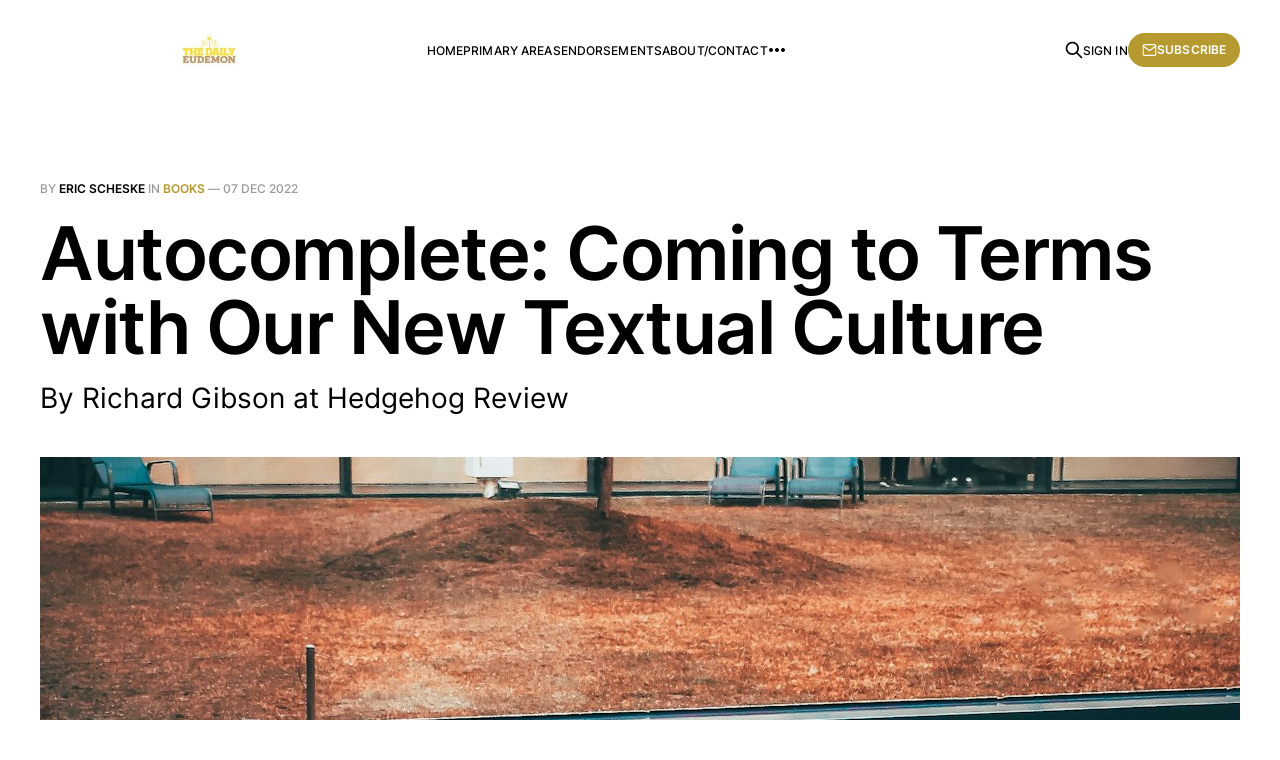

--- FILE ---
content_type: text/html; charset=utf-8
request_url: https://thedailyeudemon.com/autocomplete-coming-to-terms-with-our-new-textual-culture/
body_size: 6369
content:
<!DOCTYPE html>
<html lang="en">

<head>
    <meta charset="utf-8">
    <meta name="viewport" content="width=device-width, initial-scale=1">
    <title>Autocomplete: Coming to Terms with Our New Textual Culture</title>
    <link rel="stylesheet" href="https://thedailyeudemon.com/assets/built/screen.css?v=0b2196c1f6">

    <meta name="description" content="By Richard Gibson at Hedgehog Review">
    <link rel="canonical" href="https://thedailyeudemon.com/autocomplete-coming-to-terms-with-our-new-textual-culture/">
    <meta name="referrer" content="no-referrer-when-downgrade">
    
    <meta property="og:site_name" content="The Daily Eudemon ">
    <meta property="og:type" content="article">
    <meta property="og:title" content="Autocomplete: Coming to Terms with Our New Textual Culture">
    <meta property="og:description" content="By Richard Gibson at Hedgehog Review">
    <meta property="og:url" content="https://thedailyeudemon.com/autocomplete-coming-to-terms-with-our-new-textual-culture/">
    <meta property="og:image" content="https://images.unsplash.com/photo-1620712943543-bcc4688e7485?crop&#x3D;entropy&amp;cs&#x3D;tinysrgb&amp;fit&#x3D;max&amp;fm&#x3D;jpg&amp;ixid&#x3D;MnwxMTc3M3wwfDF8c2VhcmNofDR8fEFJfGVufDB8fHx8MTY3MDQyMTI2MA&amp;ixlib&#x3D;rb-4.0.3&amp;q&#x3D;80&amp;w&#x3D;2000">
    <meta property="article:published_time" content="2022-12-07T13:54:44.000Z">
    <meta property="article:modified_time" content="2022-12-07T13:54:44.000Z">
    <meta property="article:tag" content="Books">
    
    <meta property="article:publisher" content="https://www.facebook.com/theweeklyeudemon">
    <meta name="twitter:card" content="summary_large_image">
    <meta name="twitter:title" content="Autocomplete: Coming to Terms with Our New Textual Culture">
    <meta name="twitter:description" content="By Richard Gibson at Hedgehog Review">
    <meta name="twitter:url" content="https://thedailyeudemon.com/autocomplete-coming-to-terms-with-our-new-textual-culture/">
    <meta name="twitter:image" content="https://images.unsplash.com/photo-1620712943543-bcc4688e7485?crop&#x3D;entropy&amp;cs&#x3D;tinysrgb&amp;fit&#x3D;max&amp;fm&#x3D;jpg&amp;ixid&#x3D;MnwxMTc3M3wwfDF8c2VhcmNofDR8fEFJfGVufDB8fHx8MTY3MDQyMTI2MA&amp;ixlib&#x3D;rb-4.0.3&amp;q&#x3D;80&amp;w&#x3D;2000">
    <meta name="twitter:label1" content="Written by">
    <meta name="twitter:data1" content="Eric Scheske">
    <meta name="twitter:label2" content="Filed under">
    <meta name="twitter:data2" content="Books">
    <meta name="twitter:site" content="@TheDailyEudemon">
    <meta property="og:image:width" content="1200">
    <meta property="og:image:height" content="1500">
    
    <script type="application/ld+json">
{
    "@context": "https://schema.org",
    "@type": "Article",
    "publisher": {
        "@type": "Organization",
        "name": "The Daily Eudemon ",
        "url": "https://thedailyeudemon.com/",
        "logo": {
            "@type": "ImageObject",
            "url": "https://thedailyeudemon.com/content/images/2022/06/TDE-Cover-Image-6.12.2022.jpg"
        }
    },
    "author": {
        "@type": "Person",
        "name": "Eric Scheske",
        "image": {
            "@type": "ImageObject",
            "url": "https://thedailyeudemon.com/content/images/2022/05/Eric-Scheske.webp",
            "width": 230,
            "height": 225
        },
        "url": "https://thedailyeudemon.com/author/eric/",
        "sameAs": []
    },
    "headline": "Autocomplete: Coming to Terms with Our New Textual Culture",
    "url": "https://thedailyeudemon.com/autocomplete-coming-to-terms-with-our-new-textual-culture/",
    "datePublished": "2022-12-07T13:54:44.000Z",
    "dateModified": "2022-12-07T13:54:44.000Z",
    "image": {
        "@type": "ImageObject",
        "url": "https://images.unsplash.com/photo-1620712943543-bcc4688e7485?crop=entropy&cs=tinysrgb&fit=max&fm=jpg&ixid=MnwxMTc3M3wwfDF8c2VhcmNofDR8fEFJfGVufDB8fHx8MTY3MDQyMTI2MA&ixlib=rb-4.0.3&q=80&w=2000",
        "width": 1200,
        "height": 1500
    },
    "keywords": "Books",
    "description": "By Richard Gibson at Hedgehog Review",
    "mainEntityOfPage": "https://thedailyeudemon.com/autocomplete-coming-to-terms-with-our-new-textual-culture/"
}
    </script>

    <meta name="generator" content="Ghost 6.12">
    <link rel="alternate" type="application/rss+xml" title="The Daily Eudemon " href="https://thedailyeudemon.com/rss/">
    <script defer src="https://cdn.jsdelivr.net/ghost/portal@~2.56/umd/portal.min.js" data-i18n="true" data-ghost="https://thedailyeudemon.com/" data-key="3fd84d41a19aa756d95b1ea56a" data-api="https://the-daily-eudemon.ghost.io/ghost/api/content/" data-locale="en" crossorigin="anonymous"></script><style id="gh-members-styles">.gh-post-upgrade-cta-content,
.gh-post-upgrade-cta {
    display: flex;
    flex-direction: column;
    align-items: center;
    font-family: -apple-system, BlinkMacSystemFont, 'Segoe UI', Roboto, Oxygen, Ubuntu, Cantarell, 'Open Sans', 'Helvetica Neue', sans-serif;
    text-align: center;
    width: 100%;
    color: #ffffff;
    font-size: 16px;
}

.gh-post-upgrade-cta-content {
    border-radius: 8px;
    padding: 40px 4vw;
}

.gh-post-upgrade-cta h2 {
    color: #ffffff;
    font-size: 28px;
    letter-spacing: -0.2px;
    margin: 0;
    padding: 0;
}

.gh-post-upgrade-cta p {
    margin: 20px 0 0;
    padding: 0;
}

.gh-post-upgrade-cta small {
    font-size: 16px;
    letter-spacing: -0.2px;
}

.gh-post-upgrade-cta a {
    color: #ffffff;
    cursor: pointer;
    font-weight: 500;
    box-shadow: none;
    text-decoration: underline;
}

.gh-post-upgrade-cta a:hover {
    color: #ffffff;
    opacity: 0.8;
    box-shadow: none;
    text-decoration: underline;
}

.gh-post-upgrade-cta a.gh-btn {
    display: block;
    background: #ffffff;
    text-decoration: none;
    margin: 28px 0 0;
    padding: 8px 18px;
    border-radius: 4px;
    font-size: 16px;
    font-weight: 600;
}

.gh-post-upgrade-cta a.gh-btn:hover {
    opacity: 0.92;
}</style>
    <script defer src="https://cdn.jsdelivr.net/ghost/sodo-search@~1.8/umd/sodo-search.min.js" data-key="3fd84d41a19aa756d95b1ea56a" data-styles="https://cdn.jsdelivr.net/ghost/sodo-search@~1.8/umd/main.css" data-sodo-search="https://the-daily-eudemon.ghost.io/" data-locale="en" crossorigin="anonymous"></script>
    
    <link href="https://thedailyeudemon.com/webmentions/receive/" rel="webmention">
    <script defer src="/public/cards.min.js?v=0b2196c1f6"></script>
    <link rel="stylesheet" type="text/css" href="/public/cards.min.css?v=0b2196c1f6">
    <script defer src="/public/comment-counts.min.js?v=0b2196c1f6" data-ghost-comments-counts-api="https://thedailyeudemon.com/members/api/comments/counts/"></script>
    <script defer src="/public/member-attribution.min.js?v=0b2196c1f6"></script><style>:root {--ghost-accent-color: #b6992f;}</style>
    <!-- Google tag (gtag.js) -->
<script async src="https://www.googletagmanager.com/gtag/js?id=G-N4FSF92K3H"></script>
<script>
  window.dataLayer = window.dataLayer || [];
  function gtag(){dataLayer.push(arguments);}
  gtag('js', new Date());

  gtag('config', 'G-N4FSF92K3H');
</script>
<style>
  .c-timestamp { display: none; }
</style>
</head>

<body class="post-template tag-books tag-hash-tde is-head-left-logo">
<div class="gh-site">

    <header id="gh-head" class="gh-head gh-outer">
        <div class="gh-head-inner gh-inner">
            <div class="gh-head-brand">
                <div class="gh-head-brand-wrapper">
                    <a class="gh-head-logo" href="https://thedailyeudemon.com">
                            <img src="https://thedailyeudemon.com/content/images/2022/06/TDE-Cover-Image-6.12.2022.jpg" alt="The Daily Eudemon ">
                    </a>
                </div>
                <button class="gh-search gh-icon-btn" aria-label="Search this site" data-ghost-search><svg xmlns="http://www.w3.org/2000/svg" fill="none" viewBox="0 0 24 24" stroke="currentColor" stroke-width="2" width="20" height="20"><path stroke-linecap="round" stroke-linejoin="round" d="M21 21l-6-6m2-5a7 7 0 11-14 0 7 7 0 0114 0z"></path></svg></button>
                <button class="gh-burger" aria-label="Toggle menu"></button>
            </div>

            <nav class="gh-head-menu">
                <ul class="nav">
    <li class="nav-home"><a href="https://thedailyeudemon.com/">Home</a></li>
    <li class="nav-primary-areas"><a href="https://thedailyeudemon.com/primary-areas-still-under-construction/">Primary Areas</a></li>
    <li class="nav-endorsements"><a href="https://thedailyeudemon.com/endorsements/">Endorsements</a></li>
    <li class="nav-about-contact"><a href="https://thedailyeudemon.com/contact/">About/Contact</a></li>
    <li class="nav-new-members-only-area"><a href="https://thedailyeudemon.com/members-only-area/">New: Members Only Area</a></li>
</ul>

            </nav>

            <div class="gh-head-actions">
                    <button class="gh-search gh-icon-btn" aria-label="Search this site" data-ghost-search><svg xmlns="http://www.w3.org/2000/svg" fill="none" viewBox="0 0 24 24" stroke="currentColor" stroke-width="2" width="20" height="20"><path stroke-linecap="round" stroke-linejoin="round" d="M21 21l-6-6m2-5a7 7 0 11-14 0 7 7 0 0114 0z"></path></svg></button>
                    <div class="gh-head-members">
                                <a class="gh-head-link" href="#/portal/signin" data-portal="signin">Sign in</a>
                                <a class="gh-head-btn gh-btn gh-primary-btn" href="#/portal/signup" data-portal="signup"><svg width="20" height="20" viewBox="0 0 20 20" fill="none" stroke="currentColor" xmlns="http://www.w3.org/2000/svg">
    <path d="M3.33332 3.33334H16.6667C17.5833 3.33334 18.3333 4.08334 18.3333 5.00001V15C18.3333 15.9167 17.5833 16.6667 16.6667 16.6667H3.33332C2.41666 16.6667 1.66666 15.9167 1.66666 15V5.00001C1.66666 4.08334 2.41666 3.33334 3.33332 3.33334Z" stroke-width="1.5" stroke-linecap="round" stroke-linejoin="round"/>
    <path d="M18.3333 5L9.99999 10.8333L1.66666 5" stroke-width="1.5" stroke-linecap="round" stroke-linejoin="round"/>
</svg> Subscribe</a>
                    </div>
            </div>
        </div>
    </header>

    

<main id="gh-main" class="gh-main">
    <article class="gh-article post tag-books tag-hash-tde">

        <header class="gh-article-header gh-canvas">
            <span class="gh-article-meta">
                By <a href="/author/eric/">Eric Scheske</a>
                    in
                    <a class="gh-article-tag" href="https://thedailyeudemon.com/tag/books/">Books</a>
                —
                <time datetime="2022-12-07">07 Dec 2022</time>
            </span>

            <h1 class="gh-article-title">Autocomplete: Coming to Terms with Our New Textual Culture</h1>

                <p class="gh-article-excerpt">By Richard Gibson at Hedgehog Review</p>

                <figure class="gh-article-image">
        <img
            srcset="https://images.unsplash.com/photo-1620712943543-bcc4688e7485?crop&#x3D;entropy&amp;cs&#x3D;tinysrgb&amp;fit&#x3D;max&amp;fm&#x3D;jpg&amp;ixid&#x3D;MnwxMTc3M3wwfDF8c2VhcmNofDR8fEFJfGVufDB8fHx8MTY3MDQyMTI2MA&amp;ixlib&#x3D;rb-4.0.3&amp;q&#x3D;80&amp;w&#x3D;300 300w,
                    https://images.unsplash.com/photo-1620712943543-bcc4688e7485?crop&#x3D;entropy&amp;cs&#x3D;tinysrgb&amp;fit&#x3D;max&amp;fm&#x3D;jpg&amp;ixid&#x3D;MnwxMTc3M3wwfDF8c2VhcmNofDR8fEFJfGVufDB8fHx8MTY3MDQyMTI2MA&amp;ixlib&#x3D;rb-4.0.3&amp;q&#x3D;80&amp;w&#x3D;720 720w,
                    https://images.unsplash.com/photo-1620712943543-bcc4688e7485?crop&#x3D;entropy&amp;cs&#x3D;tinysrgb&amp;fit&#x3D;max&amp;fm&#x3D;jpg&amp;ixid&#x3D;MnwxMTc3M3wwfDF8c2VhcmNofDR8fEFJfGVufDB8fHx8MTY3MDQyMTI2MA&amp;ixlib&#x3D;rb-4.0.3&amp;q&#x3D;80&amp;w&#x3D;960 960w,
                    https://images.unsplash.com/photo-1620712943543-bcc4688e7485?crop&#x3D;entropy&amp;cs&#x3D;tinysrgb&amp;fit&#x3D;max&amp;fm&#x3D;jpg&amp;ixid&#x3D;MnwxMTc3M3wwfDF8c2VhcmNofDR8fEFJfGVufDB8fHx8MTY3MDQyMTI2MA&amp;ixlib&#x3D;rb-4.0.3&amp;q&#x3D;80&amp;w&#x3D;1200 1200w,
                    https://images.unsplash.com/photo-1620712943543-bcc4688e7485?crop&#x3D;entropy&amp;cs&#x3D;tinysrgb&amp;fit&#x3D;max&amp;fm&#x3D;jpg&amp;ixid&#x3D;MnwxMTc3M3wwfDF8c2VhcmNofDR8fEFJfGVufDB8fHx8MTY3MDQyMTI2MA&amp;ixlib&#x3D;rb-4.0.3&amp;q&#x3D;80&amp;w&#x3D;2000 2000w"
            sizes="(max-width: 1200px) 100vw, 1200px"
            src="https://images.unsplash.com/photo-1620712943543-bcc4688e7485?crop&#x3D;entropy&amp;cs&#x3D;tinysrgb&amp;fit&#x3D;max&amp;fm&#x3D;jpg&amp;ixid&#x3D;MnwxMTc3M3wwfDF8c2VhcmNofDR8fEFJfGVufDB8fHx8MTY3MDQyMTI2MA&amp;ixlib&#x3D;rb-4.0.3&amp;q&#x3D;80&amp;w&#x3D;1200"
            alt="Autocomplete: Coming to Terms with Our New Textual Culture"
        >
            <figcaption>Photo by <a href="https://unsplash.com/@santesson89?utm_source=ghost&utm_medium=referral&utm_campaign=api-credit">Andrea De Santis</a> / <a href="https://unsplash.com/?utm_source=ghost&utm_medium=referral&utm_campaign=api-credit">Unsplash</a></figcaption>
    </figure>
        </header>

        <div class="gh-content gh-canvas">
            <p>In his 1987 book <em>Die Schrift</em>, the Czech-born Brazilian philosopher Vilém Flusser posed the question of whether writing had a future (<em>Hat Schreiben Zukunft?</em> reads Flusser’s subtitle). As he surveyed the media landscape of the late twentieth century, Flusser observed that some aspects of writing (“this ordering of written signs into rows”) could already be “mechanized and automated” thanks to word processing, and he foresaw that artificial intelligence would “surely become more intelligent in the future” allowing the mechanization of writing to proceed further.</p><p>In fact, Flusser anticipated that AI would soon exhibit the hallmark cognitive traits of the mental world inaugurated by writing. Of that mental world, Flusser writes, “Only one who writes lines can think logically, calculate, criticize, pursue knowledge, philosophize.” Above all, Flusser credits writing with giving humans “historical consciousness,” which he defines as the ability to see and describe the world in terms of goal-oriented processes—as opposed to the unchanging cycles that marked prehistorical societies. AIs, in Flusser’s view, will soon “possess a historical consciousness far superior to ours,” allowing them to “make better, faster, and more varied history than we ever did,” with the result that we’ll leave the business of history-writing to them. Writing may indeed have a future, Flusser believed, but that future won’t be an entirely, or even primarily, human one.</p><p>From our contemporary vantage point, Flusser’s scenario, though alarming to him, seems more than a little idyllic. In our age of troll farms and fake news, text generators seem less like the natural inheritors of history-writing than a massive impediment to getting the record straight. We can see that AI has as much potential to wreak havoc on our writing culture as it does to offer more than human insight. Yet Flusser’s way of being wrong is illuminating because it hinges on the implicit, and not uncommon, assumption that AIs will surpass human writers in both their epistemic and stylistic capacities. In other words, Flusser assumes that since AIs will know more and write better than we can, we’ll eventually have to step aside.</p><p>A more complicated, and perhaps uncomfortable, reality now faces us, however. Thanks to the rapid improvement in deep learning techniques over the last decade, computer scientists have created text generators that are indeed capable of producing plausible sentence-, paragraph-, and article-length writing in a range of genres and in a matter of minutes, if not seconds. While these are truly magnificent achievements, the AI-writers are nowhere close to the independent, omniscient virtuosos that Flusser imagined thirty-five years ago. The most advanced are still profoundly dependent on ongoing human efforts to amass and distribute writing, as their databases are culled largely from the Web. What they write reflects what we have written and still are writing. As a result, we all must adapt to a new textual culture in which functional but far from all-knowing AIs will be active, fulfilling numerous writing tasks and thereby destabilizing old practices and routines.</p><p>Leading the pack is OpenAI’s vaunted GPT-3 (or, “Generative Pre-Trained Transformer”), a large language model (LLM) trained on 45 terabytes of materials, its sources including Wikipedia, Google Books, and Common Crawl, archival service that periodically harvests the Web. That vast data set, and OpenAI’s impressive use of neural networks, allow the GPT-3 interface to behave like the auto-complete options in your email or smartphone, in which the algorithm’s objective is to predict what should come next based on what you’ve written, though in this case on a far grander scale and with the possibility of using the conventions of a specified genre.</p><p><a href="https://hedgehogreview.com/web-features/thr/posts/autocomplete?ref=thedailyeudemon.com">Read the rest</a></p>
        </div>

            <div class="gh-comments gh-canvas">
                
        <script defer src="https://cdn.jsdelivr.net/ghost/comments-ui@~1.3/umd/comments-ui.min.js" data-locale="en" data-ghost-comments="https://thedailyeudemon.com/" data-api="https://the-daily-eudemon.ghost.io/ghost/api/content/" data-admin="https://the-daily-eudemon.ghost.io/ghost/" data-key="3fd84d41a19aa756d95b1ea56a" data-title="null" data-count="true" data-post-id="63909a92b7ff49003de159ad" data-color-scheme="auto" data-avatar-saturation="60" data-accent-color="#b6992f" data-comments-enabled="all" data-publication="The Daily Eudemon " crossorigin="anonymous"></script>
    
            </div>

        <footer class="gh-article-footer gh-canvas no-border">
            <nav class="gh-navigation">
                <div class="gh-navigation-previous">
                        <a class="gh-navigation-link" href="/scrolling-blog-december-2022/">
                            <span class="gh-navigation-label"><svg xmlns="http://www.w3.org/2000/svg" width="24" height="24" viewBox="0 0 24 24" fill="none" stroke="currentColor" stroke-width="2" stroke-linecap="round" stroke-linejoin="round">
    <line x1="19" y1="12" x2="5" y2="12"></line>
    <polyline points="12 19 5 12 12 5"></polyline>
</svg> Previous issue</span>
                            <h4 class="gh-navigation-title">Scrolling Blog: December 2022</h4>
                        </a>
                </div>

                <div class="gh-navigation-middle"></div>

                <div class="gh-navigation-next">
                        <a class="gh-navigation-link" href="/the-entire-nation-should-be-rooting-for-the-wolverines/">
                            <span class="gh-navigation-label">Next issue <svg xmlns="http://www.w3.org/2000/svg" width="24" height="24" viewBox="0 0 24 24" fill="none" stroke="currentColor" stroke-width="2" stroke-linecap="round" stroke-linejoin="round">
    <line x1="5" y1="12" x2="19" y2="12"></line>
    <polyline points="12 5 19 12 12 19"></polyline>
</svg></span>
                            <h4 class="gh-navigation-title">The Entire Nation Should be Rooting for the Wolverines</h4>
                        </a>
                </div>
            </nav>
        </footer>

    </article>
</main>



        <div class="gh-subscribe">
            <div class="gh-outer">
                <section class="gh-subscribe-inner">
                    <h3 class="gh-subscribe-title">Subscribe to The Daily Eudemon </h3>
                    <div class="gh-subscribe-description">Don’t miss out on the latest issues. Sign up now to get access to the library of members-only issues.</div>
                    <a class="gh-subscribe-input" href="#/portal/signup" data-portal="signup">
                        <div class="gh-subscribe-input-text">
                            <svg width="20" height="20" viewBox="0 0 20 20" fill="none" stroke="currentColor" xmlns="http://www.w3.org/2000/svg">
    <path d="M3.33332 3.33334H16.6667C17.5833 3.33334 18.3333 4.08334 18.3333 5.00001V15C18.3333 15.9167 17.5833 16.6667 16.6667 16.6667H3.33332C2.41666 16.6667 1.66666 15.9167 1.66666 15V5.00001C1.66666 4.08334 2.41666 3.33334 3.33332 3.33334Z" stroke-width="1.5" stroke-linecap="round" stroke-linejoin="round"/>
    <path d="M18.3333 5L9.99999 10.8333L1.66666 5" stroke-width="1.5" stroke-linecap="round" stroke-linejoin="round"/>
</svg>                            jamie@example.com
                        </div>
                        <div class="gh-subscribe-input-btn">Subscribe</div>
                    </a>
                </section>
            </div>
        </div>

    <footer class="gh-foot gh-outer">
        <div class="gh-foot-inner gh-inner">
            <div class="gh-copyright">
                The Daily Eudemon  © 2026
            </div>
                <nav class="gh-foot-menu">
                    <ul class="nav">
    <li class="nav-sign-up"><a href="#/portal/">Sign up</a></li>
</ul>

                </nav>
            <div class="gh-powered-by">
                <a href="https://ghost.org/" target="_blank" rel="noopener">Powered by Ghost</a>
            </div>
        </div>
    </footer>

</div>

    <div class="pswp" tabindex="-1" role="dialog" aria-hidden="true">
    <div class="pswp__bg"></div>

    <div class="pswp__scroll-wrap">
        <div class="pswp__container">
            <div class="pswp__item"></div>
            <div class="pswp__item"></div>
            <div class="pswp__item"></div>
        </div>

        <div class="pswp__ui pswp__ui--hidden">
            <div class="pswp__top-bar">
                <div class="pswp__counter"></div>

                <button class="pswp__button pswp__button--close" title="Close (Esc)"></button>
                <button class="pswp__button pswp__button--share" title="Share"></button>
                <button class="pswp__button pswp__button--fs" title="Toggle fullscreen"></button>
                <button class="pswp__button pswp__button--zoom" title="Zoom in/out"></button>

                <div class="pswp__preloader">
                    <div class="pswp__preloader__icn">
                        <div class="pswp__preloader__cut">
                            <div class="pswp__preloader__donut"></div>
                        </div>
                    </div>
                </div>
            </div>

            <div class="pswp__share-modal pswp__share-modal--hidden pswp__single-tap">
                <div class="pswp__share-tooltip"></div>
            </div>

            <button class="pswp__button pswp__button--arrow--left" title="Previous (arrow left)"></button>
            <button class="pswp__button pswp__button--arrow--right" title="Next (arrow right)"></button>

            <div class="pswp__caption">
                <div class="pswp__caption__center"></div>
            </div>
        </div>
    </div>
</div>
<script src="https://thedailyeudemon.com/assets/built/main.min.js?v=0b2196c1f6"></script>

<script async src="https://cse.google.com/cse.js?cx=63b889c4d0b6e7602"></script>

</body>

</html>